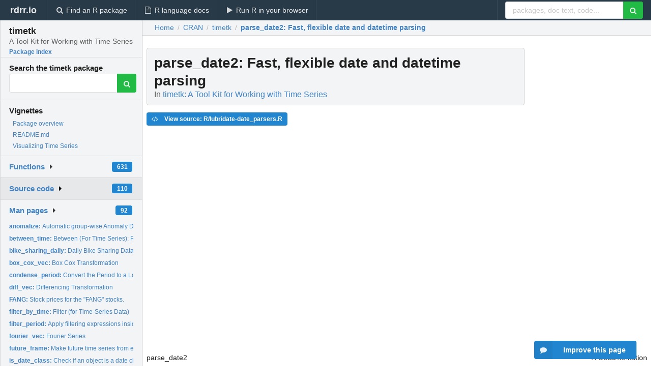

--- FILE ---
content_type: text/html; charset=utf-8
request_url: https://rdrr.io/cran/timetk/man/parse_date2.html
body_size: 33341
content:


<!DOCTYPE html>
<html lang="en">
  <head>
    <meta charset="utf-8">
    
    <script async src="https://www.googletagmanager.com/gtag/js?id=G-LRSBGK4Q35"></script>
<script>
  window.dataLayer = window.dataLayer || [];
  function gtag(){dataLayer.push(arguments);}
  gtag('js', new Date());

  gtag('config', 'G-LRSBGK4Q35');
</script>

    <meta http-equiv="X-UA-Compatible" content="IE=edge">
    <meta name="viewport" content="width=device-width, initial-scale=1, minimum-scale=1">
    <meta property="og:title" content="parse_date2: Fast, flexible date and datetime parsing in timetk: A Tool Kit for Working with Time Series" />
    

    <link rel="icon" href="/favicon.ico">

    <link rel="canonical" href="https://rdrr.io/cran/timetk/man/parse_date2.html" />

    <link rel="search" type="application/opensearchdescription+xml" title="R Package Documentation" href="/opensearch.xml" />

    <!-- Hello from va2  -->

    <title>parse_date2: Fast, flexible date and datetime parsing in timetk: A Tool Kit for Working with Time Series</title>

    <!-- HTML5 shim and Respond.js IE8 support of HTML5 elements and media queries -->
    <!--[if lt IE 9]>
      <script src="https://oss.maxcdn.com/html5shiv/3.7.2/html5shiv.min.js"></script>
      <script src="https://oss.maxcdn.com/respond/1.4.2/respond.min.js"></script>
    <![endif]-->

    
      
      
<link rel="stylesheet" href="/static/CACHE/css/dd7eaddf7db3.css" type="text/css" />

    

    
  

  <script type="application/ld+json">
{
  "@context": "http://schema.org",
  "@type": "Article",
  "mainEntityOfPage": {
    "@type": "WebPage",
    "@id": "https://rdrr.io/cran/timetk/man/parse_date2.html"
  },
  "headline": "Fast, flexible date and datetime parsing",
  "datePublished": "2023-10-31T22:30:02+00:00",
  "dateModified": "2023-11-02T18:18:37.053673+00:00",
  "author": {
    "@type": "Person",
    "name": "Matt Dancho [aut, cre],   Davis Vaughan [aut]"
  },
  "description": ""
}
  </script>

  <style>
    .hll { background-color: #ffffcc }
.pyg-c { color: #408080; font-style: italic } /* Comment */
.pyg-err { border: 1px solid #FF0000 } /* Error */
.pyg-k { color: #008000; font-weight: bold } /* Keyword */
.pyg-o { color: #666666 } /* Operator */
.pyg-ch { color: #408080; font-style: italic } /* Comment.Hashbang */
.pyg-cm { color: #408080; font-style: italic } /* Comment.Multiline */
.pyg-cp { color: #BC7A00 } /* Comment.Preproc */
.pyg-cpf { color: #408080; font-style: italic } /* Comment.PreprocFile */
.pyg-c1 { color: #408080; font-style: italic } /* Comment.Single */
.pyg-cs { color: #408080; font-style: italic } /* Comment.Special */
.pyg-gd { color: #A00000 } /* Generic.Deleted */
.pyg-ge { font-style: italic } /* Generic.Emph */
.pyg-gr { color: #FF0000 } /* Generic.Error */
.pyg-gh { color: #000080; font-weight: bold } /* Generic.Heading */
.pyg-gi { color: #00A000 } /* Generic.Inserted */
.pyg-go { color: #888888 } /* Generic.Output */
.pyg-gp { color: #000080; font-weight: bold } /* Generic.Prompt */
.pyg-gs { font-weight: bold } /* Generic.Strong */
.pyg-gu { color: #800080; font-weight: bold } /* Generic.Subheading */
.pyg-gt { color: #0044DD } /* Generic.Traceback */
.pyg-kc { color: #008000; font-weight: bold } /* Keyword.Constant */
.pyg-kd { color: #008000; font-weight: bold } /* Keyword.Declaration */
.pyg-kn { color: #008000; font-weight: bold } /* Keyword.Namespace */
.pyg-kp { color: #008000 } /* Keyword.Pseudo */
.pyg-kr { color: #008000; font-weight: bold } /* Keyword.Reserved */
.pyg-kt { color: #B00040 } /* Keyword.Type */
.pyg-m { color: #666666 } /* Literal.Number */
.pyg-s { color: #BA2121 } /* Literal.String */
.pyg-na { color: #7D9029 } /* Name.Attribute */
.pyg-nb { color: #008000 } /* Name.Builtin */
.pyg-nc { color: #0000FF; font-weight: bold } /* Name.Class */
.pyg-no { color: #880000 } /* Name.Constant */
.pyg-nd { color: #AA22FF } /* Name.Decorator */
.pyg-ni { color: #999999; font-weight: bold } /* Name.Entity */
.pyg-ne { color: #D2413A; font-weight: bold } /* Name.Exception */
.pyg-nf { color: #0000FF } /* Name.Function */
.pyg-nl { color: #A0A000 } /* Name.Label */
.pyg-nn { color: #0000FF; font-weight: bold } /* Name.Namespace */
.pyg-nt { color: #008000; font-weight: bold } /* Name.Tag */
.pyg-nv { color: #19177C } /* Name.Variable */
.pyg-ow { color: #AA22FF; font-weight: bold } /* Operator.Word */
.pyg-w { color: #bbbbbb } /* Text.Whitespace */
.pyg-mb { color: #666666 } /* Literal.Number.Bin */
.pyg-mf { color: #666666 } /* Literal.Number.Float */
.pyg-mh { color: #666666 } /* Literal.Number.Hex */
.pyg-mi { color: #666666 } /* Literal.Number.Integer */
.pyg-mo { color: #666666 } /* Literal.Number.Oct */
.pyg-sa { color: #BA2121 } /* Literal.String.Affix */
.pyg-sb { color: #BA2121 } /* Literal.String.Backtick */
.pyg-sc { color: #BA2121 } /* Literal.String.Char */
.pyg-dl { color: #BA2121 } /* Literal.String.Delimiter */
.pyg-sd { color: #BA2121; font-style: italic } /* Literal.String.Doc */
.pyg-s2 { color: #BA2121 } /* Literal.String.Double */
.pyg-se { color: #BB6622; font-weight: bold } /* Literal.String.Escape */
.pyg-sh { color: #BA2121 } /* Literal.String.Heredoc */
.pyg-si { color: #BB6688; font-weight: bold } /* Literal.String.Interpol */
.pyg-sx { color: #008000 } /* Literal.String.Other */
.pyg-sr { color: #BB6688 } /* Literal.String.Regex */
.pyg-s1 { color: #BA2121 } /* Literal.String.Single */
.pyg-ss { color: #19177C } /* Literal.String.Symbol */
.pyg-bp { color: #008000 } /* Name.Builtin.Pseudo */
.pyg-fm { color: #0000FF } /* Name.Function.Magic */
.pyg-vc { color: #19177C } /* Name.Variable.Class */
.pyg-vg { color: #19177C } /* Name.Variable.Global */
.pyg-vi { color: #19177C } /* Name.Variable.Instance */
.pyg-vm { color: #19177C } /* Name.Variable.Magic */
.pyg-il { color: #666666 } /* Literal.Number.Integer.Long */
  </style>


    
  </head>

  <body>
    <div class="ui darkblue top fixed inverted menu" role="navigation" itemscope itemtype="http://www.schema.org/SiteNavigationElement" style="height: 40px; z-index: 1000;">
      <a class="ui header item " href="/">rdrr.io<!-- <small>R Package Documentation</small>--></a>
      <a class='ui item ' href="/find/" itemprop="url"><i class='search icon'></i><span itemprop="name">Find an R package</span></a>
      <a class='ui item ' href="/r/" itemprop="url"><i class='file text outline icon'></i> <span itemprop="name">R language docs</span></a>
      <a class='ui item ' href="/snippets/" itemprop="url"><i class='play icon'></i> <span itemprop="name">Run R in your browser</span></a>

      <div class='right menu'>
        <form class='item' method='GET' action='/search'>
          <div class='ui right action input'>
            <input type='text' placeholder='packages, doc text, code...' size='24' name='q'>
            <button type="submit" class="ui green icon button"><i class='search icon'></i></button>
          </div>
        </form>
      </div>
    </div>

    
  



<div style='width: 280px; top: 24px; position: absolute;' class='ui vertical menu only-desktop bg-grey'>
  <a class='header  item' href='/cran/timetk/' style='padding-bottom: 4px'>
    <h3 class='ui header' style='margin-bottom: 4px'>
      timetk
      <div class='sub header'>A Tool Kit for Working with Time Series</div>
    </h3>
    <small style='padding: 0 0 16px 0px' class='fakelink'>Package index</small>
  </a>

  <form class='item' method='GET' action='/search'>
    <div class='sub header' style='margin-bottom: 4px'>Search the timetk package</div>
    <div class='ui action input' style='padding-right: 32px'>
      <input type='hidden' name='package' value='timetk'>
      <input type='hidden' name='repo' value='cran'>
      <input type='text' placeholder='' name='q'>
      <button type="submit" class="ui green icon button">
        <i class="search icon"></i>
      </button>
    </div>
  </form>

  
    <div class='header item' style='padding-bottom: 7px'>Vignettes</div>
    <small>
      <ul class='fakelist'>
        
          <li>
            <a href='/cran/timetk/man/timetk-package.html'>
              Package overview
              
            </a>
          </li>
        
          <li>
            <a href='/cran/timetk/f/README.md'>
              README.md
              
            </a>
          </li>
        
          <li>
            <a href='/cran/timetk/f/vignettes/TK04_Plotting_Time_Series.Rmd'>
              Visualizing Time Series
              
            </a>
          </li>
        
      </ul>
    </small>
  

  <div class='ui floating dropdown item finder '>
  <b><a href='/cran/timetk/api/'>Functions</a></b> <div class='ui blue label'>631</div>
  <i class='caret right icon'></i>
  
  
  
</div>

  <div class='ui floating dropdown item finder active'>
  <b><a href='/cran/timetk/f/'>Source code</a></b> <div class='ui blue label'>110</div>
  <i class='caret right icon'></i>
  
  
  
</div>

  <div class='ui floating dropdown item finder '>
  <b><a href='/cran/timetk/man/'>Man pages</a></b> <div class='ui blue label'>92</div>
  <i class='caret right icon'></i>
  
    <small>
      <ul style='list-style-type: none; margin: 12px auto 0; line-height: 2.0; padding-left: 0px; padding-bottom: 8px;'>
        
          <li style='white-space: nowrap; text-overflow: clip; overflow: hidden;'><a href='/cran/timetk/man/anomalize.html'><b>anomalize: </b>Automatic group-wise Anomaly Detection</a></li>
        
          <li style='white-space: nowrap; text-overflow: clip; overflow: hidden;'><a href='/cran/timetk/man/between_time.html'><b>between_time: </b>Between (For Time Series): Range detection for date or...</a></li>
        
          <li style='white-space: nowrap; text-overflow: clip; overflow: hidden;'><a href='/cran/timetk/man/bike_sharing_daily.html'><b>bike_sharing_daily: </b>Daily Bike Sharing Data</a></li>
        
          <li style='white-space: nowrap; text-overflow: clip; overflow: hidden;'><a href='/cran/timetk/man/box_cox_vec.html'><b>box_cox_vec: </b>Box Cox Transformation</a></li>
        
          <li style='white-space: nowrap; text-overflow: clip; overflow: hidden;'><a href='/cran/timetk/man/condense_period.html'><b>condense_period: </b>Convert the Period to a Lower Periodicity (e.g. Go from Daily...</a></li>
        
          <li style='white-space: nowrap; text-overflow: clip; overflow: hidden;'><a href='/cran/timetk/man/diff_vec.html'><b>diff_vec: </b>Differencing Transformation</a></li>
        
          <li style='white-space: nowrap; text-overflow: clip; overflow: hidden;'><a href='/cran/timetk/man/FANG.html'><b>FANG: </b>Stock prices for the &quot;FANG&quot; stocks.</a></li>
        
          <li style='white-space: nowrap; text-overflow: clip; overflow: hidden;'><a href='/cran/timetk/man/filter_by_time.html'><b>filter_by_time: </b>Filter (for Time-Series Data)</a></li>
        
          <li style='white-space: nowrap; text-overflow: clip; overflow: hidden;'><a href='/cran/timetk/man/filter_period.html'><b>filter_period: </b>Apply filtering expressions inside periods (windows)</a></li>
        
          <li style='white-space: nowrap; text-overflow: clip; overflow: hidden;'><a href='/cran/timetk/man/fourier_vec.html'><b>fourier_vec: </b>Fourier Series</a></li>
        
          <li style='white-space: nowrap; text-overflow: clip; overflow: hidden;'><a href='/cran/timetk/man/future_frame.html'><b>future_frame: </b>Make future time series from existing</a></li>
        
          <li style='white-space: nowrap; text-overflow: clip; overflow: hidden;'><a href='/cran/timetk/man/is_date_class.html'><b>is_date_class: </b>Check if an object is a date class</a></li>
        
          <li style='white-space: nowrap; text-overflow: clip; overflow: hidden;'><a href='/cran/timetk/man/lag_vec.html'><b>lag_vec: </b>Lag Transformation</a></li>
        
          <li style='white-space: nowrap; text-overflow: clip; overflow: hidden;'><a href='/cran/timetk/man/log_interval_vec.html'><b>log_interval_vec: </b>Log-Interval Transformation for Constrained Interval...</a></li>
        
          <li style='white-space: nowrap; text-overflow: clip; overflow: hidden;'><a href='/cran/timetk/man/m4_daily.html'><b>m4_daily: </b>Sample of 4 Daily Time Series Datasets from the M4...</a></li>
        
          <li style='white-space: nowrap; text-overflow: clip; overflow: hidden;'><a href='/cran/timetk/man/m4_hourly.html'><b>m4_hourly: </b>Sample of 4 Hourly Time Series Datasets from the M4...</a></li>
        
          <li style='white-space: nowrap; text-overflow: clip; overflow: hidden;'><a href='/cran/timetk/man/m4_monthly.html'><b>m4_monthly: </b>Sample of 4 Monthly Time Series Datasets from the M4...</a></li>
        
          <li style='white-space: nowrap; text-overflow: clip; overflow: hidden;'><a href='/cran/timetk/man/m4_quarterly.html'><b>m4_quarterly: </b>Sample of 4 Quarterly Time Series Datasets from the M4...</a></li>
        
          <li style='white-space: nowrap; text-overflow: clip; overflow: hidden;'><a href='/cran/timetk/man/m4_weekly.html'><b>m4_weekly: </b>Sample of 4 Weekly Time Series Datasets from the M4...</a></li>
        
          <li style='white-space: nowrap; text-overflow: clip; overflow: hidden;'><a href='/cran/timetk/man/m4_yearly.html'><b>m4_yearly: </b>Sample of 4 Yearly Time Series Datasets from the M4...</a></li>
        
          <li style='white-space: nowrap; text-overflow: clip; overflow: hidden;'><a href='/cran/timetk/man/mutate_by_time.html'><b>mutate_by_time: </b>Mutate (for Time Series Data)</a></li>
        
          <li style='white-space: nowrap; text-overflow: clip; overflow: hidden;'><a href='/cran/timetk/man/normalize_vec.html'><b>normalize_vec: </b>Normalize to Range (0, 1)</a></li>
        
          <li style='white-space: nowrap; text-overflow: clip; overflow: hidden;'><a href='/cran/timetk/man/pad_by_time.html'><b>pad_by_time: </b>Insert time series rows with regularly spaced timestamps</a></li>
        
          <li style='white-space: nowrap; text-overflow: clip; overflow: hidden;'><a href='/cran/timetk/man/parse_date2.html'><b>parse_date2: </b>Fast, flexible date and datetime parsing</a></li>
        
          <li style='white-space: nowrap; text-overflow: clip; overflow: hidden;'><a href='/cran/timetk/man/plot_acf_diagnostics.html'><b>plot_acf_diagnostics: </b>Visualize the ACF, PACF, and CCFs for One or More Time Series</a></li>
        
          <li style='white-space: nowrap; text-overflow: clip; overflow: hidden;'><a href='/cran/timetk/man/plot_anomalies.html'><b>plot_anomalies: </b>Visualize Anomalies for One or More Time Series</a></li>
        
          <li style='white-space: nowrap; text-overflow: clip; overflow: hidden;'><a href='/cran/timetk/man/plot_anomaly_diagnostics.html'><b>plot_anomaly_diagnostics: </b>Visualize Anomalies for One or More Time Series</a></li>
        
          <li style='white-space: nowrap; text-overflow: clip; overflow: hidden;'><a href='/cran/timetk/man/plot_seasonal_diagnostics.html'><b>plot_seasonal_diagnostics: </b>Visualize Multiple Seasonality Features for One or More Time...</a></li>
        
          <li style='white-space: nowrap; text-overflow: clip; overflow: hidden;'><a href='/cran/timetk/man/plot_stl_diagnostics.html'><b>plot_stl_diagnostics: </b>Visualize STL Decomposition Features for One or More Time...</a></li>
        
          <li style='white-space: nowrap; text-overflow: clip; overflow: hidden;'><a href='/cran/timetk/man/plot_time_series.html'><b>plot_time_series: </b>Interactive Plotting for One or More Time Series</a></li>
        
          <li style='white-space: nowrap; text-overflow: clip; overflow: hidden;'><a href='/cran/timetk/man/plot_time_series_boxplot.html'><b>plot_time_series_boxplot: </b>Interactive Time Series Box Plots</a></li>
        
          <li style='white-space: nowrap; text-overflow: clip; overflow: hidden;'><a href='/cran/timetk/man/plot_time_series_cv_plan.html'><b>plot_time_series_cv_plan: </b>Visualize a Time Series Resample Plan</a></li>
        
          <li style='white-space: nowrap; text-overflow: clip; overflow: hidden;'><a href='/cran/timetk/man/plot_time_series_regression.html'><b>plot_time_series_regression: </b>Visualize a Time Series Linear Regression Formula</a></li>
        
          <li style='white-space: nowrap; text-overflow: clip; overflow: hidden;'><a href='/cran/timetk/man/required_pkgs.timetk.html'><b>required_pkgs.timetk: </b>S3 methods for tracking which additional packages are needed...</a></li>
        
          <li style='white-space: nowrap; text-overflow: clip; overflow: hidden;'><a href='/cran/timetk/man/slice_period.html'><b>slice_period: </b>Apply slice inside periods (windows)</a></li>
        
          <li style='white-space: nowrap; text-overflow: clip; overflow: hidden;'><a href='/cran/timetk/man/slidify.html'><b>slidify: </b>Create a rolling (sliding) version of any function</a></li>
        
          <li style='white-space: nowrap; text-overflow: clip; overflow: hidden;'><a href='/cran/timetk/man/slidify_vec.html'><b>slidify_vec: </b>Rolling Window Transformation</a></li>
        
          <li style='white-space: nowrap; text-overflow: clip; overflow: hidden;'><a href='/cran/timetk/man/smooth_vec.html'><b>smooth_vec: </b>Smoothing Transformation using Loess</a></li>
        
          <li style='white-space: nowrap; text-overflow: clip; overflow: hidden;'><a href='/cran/timetk/man/standardize_vec.html'><b>standardize_vec: </b>Standardize to Mean 0, Standard Deviation 1 (Center &amp; Scale)</a></li>
        
          <li style='white-space: nowrap; text-overflow: clip; overflow: hidden;'><a href='/cran/timetk/man/step_box_cox.html'><b>step_box_cox: </b>Box-Cox Transformation using Forecast Methods</a></li>
        
          <li style='white-space: nowrap; text-overflow: clip; overflow: hidden;'><a href='/cran/timetk/man/step_diff.html'><b>step_diff: </b>Create a differenced predictor</a></li>
        
          <li style='white-space: nowrap; text-overflow: clip; overflow: hidden;'><a href='/cran/timetk/man/step_fourier.html'><b>step_fourier: </b>Fourier Features for Modeling Seasonality</a></li>
        
          <li style='white-space: nowrap; text-overflow: clip; overflow: hidden;'><a href='/cran/timetk/man/step_holiday_signature.html'><b>step_holiday_signature: </b>Holiday Feature (Signature) Generator</a></li>
        
          <li style='white-space: nowrap; text-overflow: clip; overflow: hidden;'><a href='/cran/timetk/man/step_log_interval.html'><b>step_log_interval: </b>Log Interval Transformation for Constrained Interval...</a></li>
        
          <li style='white-space: nowrap; text-overflow: clip; overflow: hidden;'><a href='/cran/timetk/man/step_slidify.html'><b>step_slidify: </b>Slidify Rolling Window Transformation</a></li>
        
          <li style='white-space: nowrap; text-overflow: clip; overflow: hidden;'><a href='/cran/timetk/man/step_slidify_augment.html'><b>step_slidify_augment: </b>Slidify Rolling Window Transformation (Augmented Version)</a></li>
        
          <li style='white-space: nowrap; text-overflow: clip; overflow: hidden;'><a href='/cran/timetk/man/step_smooth.html'><b>step_smooth: </b>Smoothing Transformation using Loess</a></li>
        
          <li style='white-space: nowrap; text-overflow: clip; overflow: hidden;'><a href='/cran/timetk/man/step_timeseries_signature.html'><b>step_timeseries_signature: </b>Time Series Feature (Signature) Generator</a></li>
        
          <li style='white-space: nowrap; text-overflow: clip; overflow: hidden;'><a href='/cran/timetk/man/step_ts_clean.html'><b>step_ts_clean: </b>Clean Outliers and Missing Data for Time Series</a></li>
        
          <li style='white-space: nowrap; text-overflow: clip; overflow: hidden;'><a href='/cran/timetk/man/step_ts_impute.html'><b>step_ts_impute: </b>Missing Data Imputation for Time Series</a></li>
        
        <li style='padding-top: 4px; padding-bottom: 0;'><a href='/cran/timetk/man/'><b>Browse all...</b></a></li>
      </ul>
    </small>
  
  
  
</div>


  

  
</div>



  <div class='desktop-pad' id='body-content'>
    <div class='ui fluid container bc-row' style='padding-left: 24px'>
      <div class='ui breadcrumb' itemscope itemtype="http://schema.org/BreadcrumbList">
        <a class='section' href="/">Home</a>

        <div class='divider'> / </div>

        <span itemprop="itemListElement" itemscope itemtype="http://schema.org/ListItem">
          <a class='section' itemscope itemtype="http://schema.org/Thing" itemprop="item" id="https://rdrr.io/all/cran/" href="/all/cran/">
            <span itemprop="name">CRAN</span>
          </a>
          <meta itemprop="position" content="1" />
        </span>

        <div class='divider'> / </div>

        <span itemprop="itemListElement" itemscope itemtype="http://schema.org/ListItem">
          <a class='section' itemscope itemtype="http://schema.org/Thing" itemprop="item" id="https://rdrr.io/cran/timetk/" href="/cran/timetk/">
            <span itemprop="name">timetk</span>
          </a>
          <meta itemprop="position" content="2" />
        </span>

        <div class='divider'> / </div>

        <span itemprop="itemListElement" itemscope itemtype="http://schema.org/ListItem" class="active section">
          <a class='active section' itemscope itemtype="http://schema.org/Thing" itemprop="item" id="https://rdrr.io/cran/timetk/man/parse_date2.html" href="https://rdrr.io/cran/timetk/man/parse_date2.html">
            <strong itemprop="name">parse_date2</strong>: Fast, flexible date and datetime parsing
          </a>
          <meta itemprop="position" content="3" />
        </span>
      </div>
    </div>

    <div id='man-container' class='ui container' style='padding: 0px 8px'>
      
        
          <div class='only-desktop' style='float: right; width: 300px; height: 600px; margin-left: 16px;'>
            <ins class="adsbygoogle"
style="display:block;min-width:120px;max-width:300px;width:100%;height:600px"
data-ad-client="ca-pub-6535703173049909"
data-ad-slot="4796835387"
data-ad-format="vertical"></ins>
          </div>
        

        <!-- ethical is further down, under the title -->
      

      <h1 class='ui block header fit-content' id='manTitle'>
        <span id='manSlug'>parse_date2</span>: Fast, flexible date and datetime parsing
        <div class='sub header'>In <a href='/cran/timetk/'>timetk: A Tool Kit for Working with Time Series</a>
      </h1>

      

      <p>
        
      </p>

      <p>
        
          <a class='ui blue label' href='/cran/timetk/src/R/lubridate-date_parsers.R'><i class='code icon'></i> View source: R/lubridate-date_parsers.R</a>
        
      </p>

      <div class="container">
<table style="width: 100%;"><tr><td>parse_date2</td><td style="text-align: right;">R Documentation</td></tr></table>
<h2>Fast, flexible date and datetime parsing</h2>
<h3>Description</h3>
<p>Significantly faster time series parsing than <code>readr::parse_date</code>, <code>readr::parse_datetime</code>,
<code>lubridate::as_date()</code>, and <code>lubridate::as_datetime()</code>. Uses <code>anytime</code> package, which relies on
<code>Boost.Date_Time</code> C++ library for date/datetime parsing.
</p>
<h3>Usage</h3>
<pre><code class="language-R">parse_date2(x, ..., silent = FALSE)

parse_datetime2(x, tz = "UTC", tz_shift = FALSE, ..., silent = FALSE)
</code></pre>
<h3>Arguments</h3>
<table>
<tr style="vertical-align: top;"><td><code>x</code></td>
<td>
<p>A character vector</p>
</td></tr>
<tr style="vertical-align: top;"><td><code>...</code></td>
<td>
<p>Additional parameters passed to <code>anytime()</code> and <code>anydate()</code></p>
</td></tr>
<tr style="vertical-align: top;"><td><code>silent</code></td>
<td>
<p>If <code>TRUE</code>, warns the user of parsing failures.</p>
</td></tr>
<tr style="vertical-align: top;"><td><code>tz</code></td>
<td>
<p>Datetime only. A timezone (see <code>OlsenNames()</code>).</p>
</td></tr>
<tr style="vertical-align: top;"><td><code>tz_shift</code></td>
<td>
<p>Datetime only. If FALSE, forces the datetime into the time zone.
If TRUE, offsets the datetime from UTC to the new time zone.</p>
</td></tr>
</table>
<h3>Details</h3>
<p><strong>Parsing Formats</strong>
</p>
<ul>
<li><p> Date Formats: Must follow a Year, Month, Day sequence.
(e.g. <code>parse_date2("2011 June")</code> is OK, <code>parse_date2("June 2011")</code> is NOT OK).
</p>
</li>
<li><p> Date Time Formats: Must follow a YMD HMS sequence.
</p>
</li></ul>
<p>Refer to <code>lubridate::mdy()</code> for Month, Day, Year and additional formats.
</p>
<p><strong>Time zones (Datetime)</strong>
</p>
<p>Time zones are handled in a similar way to <code>lubridate::as_datetime()</code> in that time zones
are forced rather than shifted. This is a key difference between <code>anytime::anytime()</code>, which
shifts datetimes to the specified timezone by default.
</p>
<h3>Value</h3>
<p>Returns a <code>date</code> or <code>datatime</code> vector from the transformation applied to character timestamp vector.
</p>
<h3>References</h3>
<ul>
<li><p> This function wraps the <code>anytime::anytime()</code> and <code>anytime::anydate()</code> functions developed by Dirk Eddelbuettel.
</p>
</li></ul>
<h3>Examples</h3>
<pre><code class="language-R">
# Fast date parsing
parse_date2("2011")
parse_date2("2011 June 3rd")

# Fast datetime parsing
parse_datetime2("2011")
parse_datetime2("2011 Jan 1 12:35:21")

# Time Zones (datetime only)
parse_datetime2("2011 Jan 1 12:35:21", tz = "Europe/London")

</code></pre>
</div>


      

      

      <br />

      <div class='only-mobile' style='width: 320px; height: 100px; text-align: center;'><!-- rdrr-mobile-responsive -->
<ins class="adsbygoogle"
    style="display:block"
    data-ad-client="ca-pub-6535703173049909"
    data-ad-slot="4915028187"
    data-ad-format="auto"></ins></div>

      <small><a href="/cran/timetk/">timetk documentation</a> built on Nov. 2, 2023, 6:18 p.m.</small>


      <br />
      <br />

      <div class='ui message'>
        <div class='ui stackable grid'>
          <div class='ten wide column'>
            <h2 class='ui header'>Related to <a href=''>parse_date2</a> in <a href='/cran/timetk/'>timetk</a>...</h2>
          </div>
          <div class='six wide column'>
            <form class='ui form' method='GET' action='/search'>
              <div class='ui action input'>
                <input type='hidden' name='package' value='timetk'>
                <input type='hidden' name='repo' value='cran'>
                <input type='text' placeholder='parse_date2' name='q' size='32'>
                <button type="submit" class="ui green button"><i class='search icon'></i></button>
              </div>
            </form>
          </div>
        </div>

        <div class='ui three column stackable grid'>
          <div class='column'>
            <div class='ui link list'>
              <!-- <a class='header item'>parse_date2 source code</a> -->
              <a class='fakelink item' href='/cran/timetk/'><b>timetk index</b></a>
              
            </div>
          </div>

          <div class='column'>
            <div class='ui link list'>
              
                <a class='fakelink item' href='/cran/timetk/man/timetk-package.html'>
                  Package overview
                  
                </a>
              
                <a class='fakelink item' href='/cran/timetk/f/README.md'>
                  README.md
                  
                </a>
              
                <a class='fakelink item' href='/cran/timetk/f/vignettes/TK04_Plotting_Time_Series.Rmd'>
                  Visualizing Time Series
                  
                </a>
              
            </div>
          </div>

          

          
        </div>
      </div>
    </div>

    <div class="ui inverted darkblue vertical footer segment" style='margin-top: 16px; padding: 32px;'>
  <div class="ui center aligned container">
    <div class="ui stackable inverted divided three column centered grid">
      <div class="five wide column">
        <h4 class="ui inverted header">R Package Documentation</h4>
        <div class='ui inverted link list'>
          <a class='item' href='/' >rdrr.io home</a>
          <a class='item' href='/r/'>R language documentation</a>
          <a class='item' href='/snippets/'>Run R code online</a>
        </div>
      </div>
      <div class="five wide column">
        <h4 class="ui inverted header">Browse R Packages</h4>
        <div class='ui inverted link list'>
          <a class='item' href='/all/cran/'>CRAN packages</a>
          <a class='item' href='/all/bioc/'>Bioconductor packages</a>
          <a class='item' href='/all/rforge/'>R-Forge packages</a>
          <a class='item' href='/all/github/'>GitHub packages</a>
        </div>
      </div>
      <div class="five wide column">
        <h4 class="ui inverted header">We want your feedback!</h4>
        <small>Note that we can't provide technical support on individual packages. You should contact the package authors for that.</small>
        <div class='ui inverted link list'>
          <a class='item' href="https://twitter.com/intent/tweet?screen_name=rdrrHQ">
            <div class='ui large icon label twitter-button-colour'>
              <i class='whiteish twitter icon'></i> Tweet to @rdrrHQ
            </div>
          </a>

          <a class='item' href="https://github.com/rdrr-io/rdrr-issues/issues">
            <div class='ui large icon label github-button-colour'>
              <i class='whiteish github icon'></i> GitHub issue tracker
            </div>
          </a>

          <a class='item' href="mailto:ian@mutexlabs.com">
            <div class='ui teal large icon label'>
              <i class='whiteish mail outline icon'></i> ian@mutexlabs.com
            </div>
          </a>

          <a class='item' href="https://ianhowson.com">
            <div class='ui inverted large image label'>
              <img class='ui avatar image' src='/static/images/ianhowson32.png'> <span class='whiteish'>Personal blog</span>
            </div>
          </a>
        </div>
      </div>
    </div>
  </div>

  
  <br />
  <div class='only-mobile' style='min-height: 120px'>
    &nbsp;
  </div>
</div>
  </div>


    <!-- suggestions button -->
    <div style='position: fixed; bottom: 2%; right: 2%; z-index: 1000;'>
      <div class="ui raised segment surveyPopup" style='display:none'>
  <div class="ui large header">What can we improve?</div>

  <div class='content'>
    <div class="ui form">
      <div class="field">
        <button class='ui fluid button surveyReasonButton'>The page or its content looks wrong</button>
      </div>

      <div class="field">
        <button class='ui fluid button surveyReasonButton'>I can't find what I'm looking for</button>
      </div>

      <div class="field">
        <button class='ui fluid button surveyReasonButton'>I have a suggestion</button>
      </div>

      <div class="field">
        <button class='ui fluid button surveyReasonButton'>Other</button>
      </div>

      <div class="field">
        <label>Extra info (optional)</label>
        <textarea class='surveyText' rows='3' placeholder="Please enter more detail, if you like. Leave your email address if you'd like us to get in contact with you."></textarea>
      </div>

      <div class='ui error message surveyError' style='display: none'></div>

      <button class='ui large fluid green disabled button surveySubmitButton'>Submit</button>
    </div>
  </div>
</div>

      <button class='ui blue labeled icon button surveyButton only-desktop' style='display: none; float: right;'><i class="comment icon"></i> Improve this page</button>
      
    </div>

    
      <script async src="//pagead2.googlesyndication.com/pagead/js/adsbygoogle.js"></script>
    

    
  


    <div class="ui modal snippetsModal">
  <div class="header">
    Embedding an R snippet on your website
  </div>
  <div class="content">
    <div class="description">
      <p>Add the following code to your website.</p>

      <p>
        <textarea class='codearea snippetEmbedCode' rows='5' style="font-family: Consolas,Monaco,'Andale Mono',monospace;">REMOVE THIS</textarea>
        <button class='ui blue button copyButton' data-clipboard-target='.snippetEmbedCode'>Copy to clipboard</button>
      </p>

      <p>For more information on customizing the embed code, read <a href='/snippets/embedding/'>Embedding Snippets</a>.</p>
    </div>
  </div>
  <div class="actions">
    <div class="ui button">Close</div>
  </div>
</div>

    
    <script type="text/javascript" src="/static/CACHE/js/73d0b6f91493.js"></script>

    
    <script type="text/javascript" src="/static/CACHE/js/484b2a9a799d.js"></script>

    
    <script type="text/javascript" src="/static/CACHE/js/4f8010c72628.js"></script>

    
  <script>
    g_package_name = 'timetk';
  </script>


    
  
<link rel="stylesheet" href="/static/CACHE/css/dd7eaddf7db3.css" type="text/css" />



    <link rel="stylesheet" href="//fonts.googleapis.com/css?family=Open+Sans:400,400italic,600,600italic,800,800italic">
    <link rel="stylesheet" href="//fonts.googleapis.com/css?family=Oswald:400,300,700">
  </body>
</html>


--- FILE ---
content_type: text/html; charset=utf-8
request_url: https://www.google.com/recaptcha/api2/aframe
body_size: 267
content:
<!DOCTYPE HTML><html><head><meta http-equiv="content-type" content="text/html; charset=UTF-8"></head><body><script nonce="Kj4lxBlmnwwaIE_PSNvH8w">/** Anti-fraud and anti-abuse applications only. See google.com/recaptcha */ try{var clients={'sodar':'https://pagead2.googlesyndication.com/pagead/sodar?'};window.addEventListener("message",function(a){try{if(a.source===window.parent){var b=JSON.parse(a.data);var c=clients[b['id']];if(c){var d=document.createElement('img');d.src=c+b['params']+'&rc='+(localStorage.getItem("rc::a")?sessionStorage.getItem("rc::b"):"");window.document.body.appendChild(d);sessionStorage.setItem("rc::e",parseInt(sessionStorage.getItem("rc::e")||0)+1);localStorage.setItem("rc::h",'1768593083045');}}}catch(b){}});window.parent.postMessage("_grecaptcha_ready", "*");}catch(b){}</script></body></html>